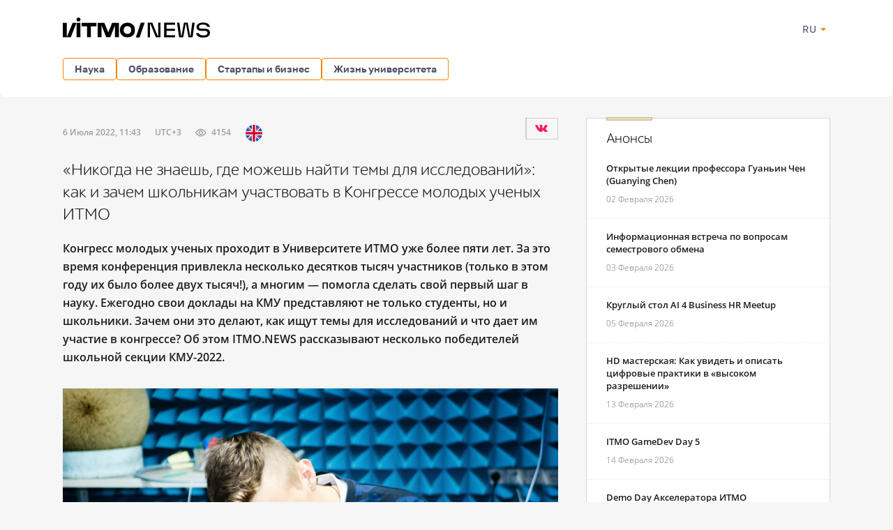

--- FILE ---
content_type: text/html; charset=UTF-8
request_url: https://news.itmo.ru/ru/news/12681/
body_size: 15833
content:
<!DOCTYPE html>
<html lang="ru" prefix="og: http://ogp.me/ns#">

<head>
  <meta charset="utf-8" />
  <title>«Никогда не знаешь, где можешь найти темы для исследований»: как и зачем школьникам участвовать в Конгрессе молодых ученых ИТМО</title>
  <!-- head:meta -->
  <meta name="keywords" content="«Никогда не знаешь, где можешь найти темы для исследований»: как и зачем школьникам участвовать в Конгрессе молодых ученых ИТМО" />
  <meta name="description" content="Конгресс молодых ученых проходит в Университете ИТМО уже более пяти лет. За это время конференция привлекла несколько десятков тысяч участников (только в этом году их было более двух тысяч!), а многим ― помогла сделать свой первый шаг в науку. Ежегодно свои доклады на КМУ представляют не только студенты, но и школьники. Зачем они это делают, как ищут темы для исследований и что дает им участие в конгрессе? Об этом ITMO.NEWS рассказывают несколько победителей школьной секции КМУ-2022. " />
    <meta name="mediator" content="12681" />    <meta name="mediator_published_time" content="2022-07-06T11:43:40+03:00" />  <meta name="format-detection" content="telephone=no">
  <meta name="viewport" content="width=device-width, initial-scale=1, maximum-scale=1, user-scalable=no">
  <meta name="msApplication-ID" content="44794DivisiondevelopmentI.ITMOUniversityNews" />
  <meta name="msApplication-PackageFamilyName" content="44794DivisiondevelopmentI.ITMOUniversityNews_4km7ayasfejqc" />
  <!-- head:media -->
  <meta name="msapplication-TileColor" content="#EC0B43">
  <meta name="msapplication-TileImage" content="/xdata/_graphics/apple-touch-icon.png">
  <meta name="yandex-verification" content="3dcf153517ea332f" />
  <link rel="icon" type="image/svg+xml" href="/xdata/_graphics/favicon.svg" />
  <link rel="shortcut icon" href="/xdata/_graphics/favicon.ico" />
  <link rel="apple-touch-icon" sizes="180x180" href="/xdata/_graphics/apple-touch-icon.png" />
  <!-- head:styles -->
  <link rel="stylesheet" href="/xdata/_css/build/basis.min.css?v3867" />
  <link rel="stylesheet" href="/xdata/_css/styles/base/fonts.css?v3867" />
  <link rel="stylesheet" href="/xdata/_css/build/components.min.css?v3867" />
  <link rel="stylesheet" href="/xdata/_css/build/custom.min.css?v3867" />
  <link rel="stylesheet" href="/xdata/_css/build/media.min.css?v3867" />
  <link rel="stylesheet" href="/xdata/_plugins/magnific/css/styles.css?v3867" />
  <link rel="stylesheet" href="/xdata/_css/build/cocoen.min.css" />
  <link rel="stylesheet" href="/xdata/_plugins/slick/css/styles.css" />
  <link rel="stylesheet" href="/xdata/_plugins/slick/css/slick-theme.css" />
  <!--Open Graph-->
    <meta property="og:title" content="«Никогда не знаешь, где можешь найти темы для исследований»: как и зачем школьникам участвовать в Конгрессе молодых ученых ИТМО">
    <meta property="og:type" content="article">
  <meta property="og:image"
    content="https://news.itmo.ru/images/news/big/p12681.jpg">
  <meta property="og:url" content="https://news.itmo.ru/ru/news/12681/">
    <meta property="og:description" content="Конгресс молодых ученых проходит в Университете ИТМО уже более пяти лет. За это время конференция привлекла несколько десятков тысяч участников (только в этом году их было более двух тысяч!), а многим ― помогла сделать с">
      <meta property="article:author" content="Софья Кульминская" />
      <meta property="article:tag" content="Физика" />
    <meta property="article:tag" content="Поступление" />
    <meta property="article:tag" content="Математика" />
    <meta property="article:tag" content="Школьники" />
    <meta property="article:tag" content="КМУ" />
      <meta property="article:section" content="Тренды" />  <!-- Yandex.Metrika counter -->
  <script type="text/javascript">
  (function(m, e, t, r, i, k, a) {
    m[i] = m[i] || function() {
      (m[i].a = m[i].a || []).push(arguments)
    };
    m[i].l = 1 * new Date();
    k = e.createElement(t), a = e.getElementsByTagName(t)[0], k.async = 1, k.src = r, a.parentNode.insertBefore(k, a)
  })(window, document, "script", "https://mc.yandex.ru/metrika/tag.js", "ym");

  ym(39631755, "init", {
    clickmap: true,
    trackLinks: true,
    accurateTrackBounce: true,
    webvisor: true
  });
  ym(85872228, "init", {
    clickmap: true,
    trackLinks: true,
    accurateTrackBounce: true,
    webvisor: true
  });
  </script>
  <noscript>
    <div>
      <img src="https://mc.yandex.ru/watch/39631755" style="position:absolute; left:-9999px;" alt="" />
      <img src="https://mc.yandex.ru/watch/85872228" style="position:absolute; left:-9999px;" alt="" />
    </div>
  </noscript>
  <!-- /Yandex.Metrika counter -->
  <!-- Top.Mail.Ru counter -->
  <script type="text/javascript">
  var _tmr = window._tmr || (window._tmr = []);
  _tmr.push({
    id: "3606135",
    type: "pageView",
    start: (new Date()).getTime()
  });
  (function(d, w, id)

    {
      if (d.getElementById(id)) return;
      var ts = d.createElement("script");
      ts.type = "text/javascript";
      ts.async = true;
      ts.id = id;
      ts.src = "https://top-fwz1.mail.ru/js/code.js";
      var f = function() {
        var s = d.getElementsByTagName("script")[0];
        s.parentNode.insertBefore(ts, s);
      };
      if (w.opera == "[object Opera]") {
        d.addEventListener("DOMContentLoaded", f, false);
      } else {
        f();
      }
    })(document, window, "tmr-code");
  </script>
  <noscript>
    <div><img src="https://top-fwz1.mail.ru/counter?id=3606135;js=na" style="position:absolute;left:-9999px;"
        alt="Top.Mail.Ru" /></div>
  </noscript>
  <!-- /Top.Mail.Ru counter -->
</head>

<body data-mfp-close="Закрыть" data-mfp-loading="Загрузка..." data-mfp-prev="Назад"
  data-mfp-next="Вперед" data-mfp-counter="%curr% из %total%"
  data-mfp-error="Запрашиваемый контент не может быть загружен"
  data-spellreporter-url="https://itmo.ru/module/typo_report.php?language_id=1&url={0}&amp;text={1}">
      <svg style="visibility: hidden; display: none">
  <symbol width="12" height="12" viewBox="0 0 12 12" id="arrow-bottom">
    <path d="M5.18236 0.337549L3.13236 2.68755C2.83236 2.98755 3.08236 3.48755 3.48236 3.48755C3.63236 3.48755 3.73236 3.43755 3.83236 3.33755L5.43236 1.48755V11.4875C5.43236 11.7875 5.63236 11.9875 5.93236 11.9875C6.23236 11.9875 6.43236 11.7875 6.43236 11.4875V1.48755L8.03236 3.33755C8.13236 3.43755 8.28236 3.48755 8.38236 3.48755C8.78236 3.48755 8.98236 2.98755 8.73236 2.68755L6.68236 0.337549C6.28236 -0.112451 5.58236 -0.112451 5.18236 0.337549Z" />
  </symbol>
</svg>
  <!-- body:header -->
  <header>
    <div class="wrapper">
            <div class="logo">
        <a href="/ru/"></a>
      </div>
            <button id="menuToggle" class="button-ds-primary-icon-only-orange button-more"><svg
          xmlns="http://www.w3.org/2000/svg" height="24" viewBox="0 0 24 24" width="24" fill="#FFFFFF">
          <path d="M0 0h24v24H0z" fill="none" />
          <path d="M3 18h18v-2H3zm0-5h18v-2H3zm0-7v2h18V6z" />
        </svg></button>
      <div class="shortcuts">
        <div class="dropdown-language">
          <span class="link-button-ds-orange dropdown-language__trigger">RU            <svg xmlns="http://www.w3.org/2000/svg" height="20px" viewBox="0 0 24 24" width="20px" fill="#F68300">
              <path d="M0 0h24v24H0V0z" fill="none" />
              <path d="M7 10l5 5 5-5H7z" />
            </svg>
            <ul class="dropdown-ds">
              <li>
                <a class="dropdown-ds__item "
                  href="http://news.itmo.ru/ru/news/12681/">
                  <svg width="16" height="16" viewBox="0 0 16 16" fill="none" xmlns="http://www.w3.org/2000/svg">
                    <g clip-path="url(#a)">
                      <path d="M8 16A8 8 0 1 0 8 0a8 8 0 0 0 0 16" fill="#F0F0F0" />
                      <path
                        d="M15.502 10.783A8 8 0 0 0 16 8a8 8 0 0 0-.498-2.782H.498A8 8 0 0 0 0 8c0 .979.176 1.916.498 2.783L8 11.479z"
                        fill="#0052B4" />
                      <path d="M8 16a8 8 0 0 0 7.503-5.218H.498A8 8 0 0 0 8 16" fill="#D80027" />
                    </g>
                    <defs>
                      <clipPath id="a">
                        <path fill="#fff" d="M0 0h16v16H0z" />
                      </clipPath>
                    </defs>
                  </svg>
                  Русский
                </a>
              </li>
              <li>
                <a class="dropdown-ds__item "
                  href="http://news.itmo.ru/en/news/12681/">
                  <svg width="16" height="16" viewBox="0 0 16 16" fill="none" xmlns="http://www.w3.org/2000/svg">
                    <g clip-path="url(#a)">
                      <rect width="16" height="16" rx="8" fill="#fff" />
                      <g clip-path="url(#b)">
                        <path
                          d="M1.654 3.13A8 8 0 0 0 .275 5.912h4.162zm14.07 2.783a8 8 0 0 0-1.378-2.784l-2.783 2.784zM.275 10.087a8 8 0 0 0 1.379 2.783l2.783-2.783zM12.87 1.654A8 8 0 0 0 10.087.275v4.162zM3.13 14.346a8 8 0 0 0 2.783 1.378v-4.161zM5.912.276a8 8 0 0 0-2.784 1.378l2.784 2.783zm4.174 15.448a8 8 0 0 0 2.783-1.378l-2.783-2.783zm1.476-5.637 2.783 2.783a8 8 0 0 0 1.378-2.783z"
                          fill="#0052B4" />
                        <path
                          d="M15.932 6.957H9.043V.067a8 8 0 0 0-2.086 0v6.89H.067a8 8 0 0 0 0 2.086h6.89v6.89c.692.09 1.394.09 2.086 0v-6.89h6.89a8 8 0 0 0 0-2.086"
                          fill="#D80027" />
                        <path
                          d="m10.087 10.087 3.57 3.57q.246-.247.47-.514l-3.056-3.056zm-4.174 0-3.57 3.57q.247.246.514.47l3.056-3.056zm0-4.174-3.57-3.57a8 8 0 0 0-.47.514L4.93 5.913zm4.174 0 3.57-3.57a8 8 0 0 0-.514-.47L10.087 4.93z"
                          fill="#D80027" />
                      </g>
                    </g>
                    <defs>
                      <clipPath id="a">
                        <rect width="16" height="16" rx="8" fill="#fff" />
                      </clipPath>
                      <clipPath id="b">
                        <path fill="#fff" d="M0 0h16v16H0z" />
                      </clipPath>
                    </defs>
                  </svg>
                  English
                </a>
              </li>
            </ul>
        </div>
              </div>
    </div>
  </header>
  <!-- body:nav -->
  <nav>
    <div class="wrapper">
      <ul class="button-list">
        <li class="dropdown">
                                    <a class="button-ds-secondary-orange" href="/ru/science/">Наука</a>
                                    <ul class="dropdown-ds"><li>
                                          <a class="dropdown-ds__item " href="/ru/science/it/">IT</a>
                                      </li><li>
                                          <a class="dropdown-ds__item " href="/ru/science/photonics/">Фотоника</a>
                                      </li><li>
                                          <a class="dropdown-ds__item " href="/ru/science/cyberphysics/">Киберфизика</a>
                                      </li><li>
                                          <a class="dropdown-ds__item " href="/ru/science/new_materials/">Новые материалы</a>
                                      </li><li>
                                          <a class="dropdown-ds__item " href="/ru/science/life_science/">LifeScience</a>
                                      </li></ul>
                                </li><li class="dropdown">
                                    <a class="button-ds-secondary-orange" href="/ru/education/">Образование</a>
                                    <ul class="dropdown-ds"><li>
                                          <a class="dropdown-ds__item " href="/ru/education/cooperation/">Сотрудничество</a>
                                      </li><li>
                                          <a class="dropdown-ds__item " href="/ru/education/trend/">Тренды</a>
                                      </li><li>
                                          <a class="dropdown-ds__item " href="/ru/education/students/">Студенты</a>
                                      </li><li>
                                          <a class="dropdown-ds__item " href="/ru/education/official/">Официально</a>
                                      </li></ul>
                                </li><li class="dropdown">
                                    <a class="button-ds-secondary-orange" href="/ru/startups_and_business/">Стартапы и бизнес</a>
                                    <ul class="dropdown-ds"><li>
                                          <a class="dropdown-ds__item " href="/ru/startups_and_business/business_success/">Бизнес-успех</a>
                                      </li><li>
                                          <a class="dropdown-ds__item " href="/ru/startups_and_business/innovations/">Инновации</a>
                                      </li><li>
                                          <a class="dropdown-ds__item " href="/ru/startups_and_business/startup/">Будни стартапа</a>
                                      </li><li>
                                          <a class="dropdown-ds__item " href="/ru/startups_and_business/partnership/">Партнерство</a>
                                      </li><li>
                                          <a class="dropdown-ds__item " href="/ru/startups_and_business/initiative/">Инициативы</a>
                                      </li></ul>
                                </li><li class="dropdown">
                                    <a class="button-ds-secondary-orange" href="/ru/university_live/">Жизнь университета</a>
                                    <ul class="dropdown-ds"><li>
                                          <a class="dropdown-ds__item " href="/ru/university_live/ratings/">Рейтинги</a>
                                      </li><li>
                                          <a class="dropdown-ds__item " href="/ru/university_live/achievements/">Достижения</a>
                                      </li><li>
                                          <a class="dropdown-ds__item " href="/ru/university_live/leisure/">Досуг</a>
                                      </li><li>
                                          <a class="dropdown-ds__item " href="/ru/university_live/ads/">Объявления</a>
                                      </li><li>
                                          <a class="dropdown-ds__item " href="/ru/university_live/social_activity/">Социальная активность</a>
                                      </li></ul>
                                </li>                      </ul>
    </div>
  </nav>
  <div id="sideMenuOverlay" class="side-menu__overlay"></div>
  <div id="sideMenu" class="side-menu">
    <div class="side-menu__content">
      <div class="side-menu__header">
                <a class="side-menu__header__logo" href="/ru/">
          <svg width="211" height="30" viewBox="0 0 211 30" fill="none" xmlns="http://www.w3.org/2000/svg">
            <path
              d="M201.478 29.856c-5.378 0-9.523-1.532-10.455-6.459h3.906c.54 2.493 3.184 3.395 6.579 3.395 3.244 0 5.888-.902 5.888-3.515 0-2.734-2.133-3.094-5.678-3.094h-1.773c-4.415 0-8.201-.811-8.201-5.528 0-4.476 4.777-6.308 9.283-6.308 4.776 0 8.952 1.472 9.973 6.218h-3.665c-1.021-2.613-3.274-3.394-6.308-3.394-3.154 0-5.858.96-5.858 3.334 0 2.463 2.403 2.644 5.888 2.644h1.472c4.897 0 8.441 1.171 8.441 6.068 0 4.716-4.566 6.639-9.492 6.639m-34.76-.361-3.034-20.969h3.454c1.172 8.502 1.773 12.888 2.434 18.926h.6c.781-4.116 2.674-14.6 3.485-18.926h5.437c.842 4.416 2.704 14.81 3.425 18.926h.661c.691-6.038 1.262-10.424 2.403-18.926h3.485l-3.034 20.969h-5.888l-3.425-18.926h-.691l-3.454 18.926zm-5.83-17.875h-12.077v5.738h11.836v2.944h-11.836v6.099h12.077v3.094h-15.561V8.526h15.561zM121.74 29.495V8.526h6.579c1.833 4.597 3.695 9.223 5.588 13.82.691 1.651 1.412 3.514 2.072 5.196h.691l.121-19.016h3.304v20.969h-6.699c-1.893-4.626-3.725-9.253-5.618-13.849-.691-1.652-1.381-3.515-2.042-5.167h-.691v19.016z"
              fill="#000" />
            <g clip-path="url(#a)" fill="#000">
              <path
                d="M27.11 8.721v5.029h7.64v15.718h5.596V13.75h7.782V8.72zm-1.808-.044h-5.645V29.47h5.645zM0 8.677V29.47h5.645V8.677zm17.407 0h-3.249L5.645 29.47h5.82l8.188-20.792zm58.873 0h-5.495l-5.603 13.684L59.58 8.677h-9.645V29.47h5.645v-17l6.693 16.998h5.82l6.694-16.998v16.998h5.645V8.677zM22.472 1.255a2.769 2.769 0 1 0 2.826 2.769 2.8 2.8 0 0 0-2.826-2.77m70.29 23.395h-.01c-1.607 0-2.97-.5-3.933-1.446s-1.48-2.281-1.51-3.874v-.464c.028-1.595.548-2.936 1.506-3.878s2.322-1.444 3.933-1.444h.013c1.567 0 2.904.52 3.866 1.502s1.5 2.428 1.493 4.053c0 1.625-.523 3.059-1.495 4.05-.972.993-2.299 1.503-3.865 1.505m10.828-5.557c-.012-4.1-1.701-7.16-5.02-9.095a11.15 11.15 0 0 0-5.682-1.487q-.777.002-1.55.089c-3.029.333-5.467 1.606-7.244 3.76-1.516 1.845-2.25 4.056-2.23 6.735-.017 2.679.714 4.89 2.232 6.734 1.775 2.16 4.217 3.426 7.242 3.76q.772.085 1.55.088a11.14 11.14 0 0 0 5.681-1.487c3.328-1.936 5.021-4.994 5.021-9.097" />
            </g>
            <path d="m104.624 29.84 7.239-21.409h5.537l-7.347 21.409z" fill="#000" />
            <defs>
              <clipPath id="a">
                <path fill="#fff" d="M0 .145h103.588v29.597H0z" />
              </clipPath>
            </defs>
          </svg>
        </a>
                <div class="dropdown-language">
          <span class="link-button-ds-orange dropdown-language__trigger">RU            <svg xmlns="http://www.w3.org/2000/svg" height="20px" viewBox="0 0 24 24" width="20px" fill="#F68300">
              <path d="M0 0h24v24H0V0z" fill="none" />
              <path d="M7 10l5 5 5-5H7z" />
            </svg>
            <ul class="dropdown-ds">
              <li>
                <a class="dropdown-ds__item " href="http://news.itmo.ru/ru/news/12681/">
                  <svg width="16" height="16" viewBox="0 0 16 16" fill="none" xmlns="http://www.w3.org/2000/svg">
                    <g clip-path="url(#a)">
                      <path d="M8 16A8 8 0 1 0 8 0a8 8 0 0 0 0 16" fill="#F0F0F0" />
                      <path
                        d="M15.502 10.783A8 8 0 0 0 16 8a8 8 0 0 0-.498-2.782H.498A8 8 0 0 0 0 8c0 .979.176 1.916.498 2.783L8 11.479z"
                        fill="#0052B4" />
                      <path d="M8 16a8 8 0 0 0 7.503-5.218H.498A8 8 0 0 0 8 16" fill="#D80027" />
                    </g>
                    <defs>
                      <clipPath id="a">
                        <path fill="#fff" d="M0 0h16v16H0z" />
                      </clipPath>
                    </defs>
                  </svg>
                  Русский
                </a>
              </li>
              <li>
                <a class="dropdown-ds__item " href="http://news.itmo.ru/en/news/12681/">
                  <svg width="16" height="16" viewBox="0 0 16 16" fill="none" xmlns="http://www.w3.org/2000/svg">
                    <g clip-path="url(#a)">
                      <rect width="16" height="16" rx="8" fill="#fff" />
                      <g clip-path="url(#b)">
                        <path
                          d="M1.654 3.13A8 8 0 0 0 .275 5.912h4.162zm14.07 2.783a8 8 0 0 0-1.378-2.784l-2.783 2.784zM.275 10.087a8 8 0 0 0 1.379 2.783l2.783-2.783zM12.87 1.654A8 8 0 0 0 10.087.275v4.162zM3.13 14.346a8 8 0 0 0 2.783 1.378v-4.161zM5.912.276a8 8 0 0 0-2.784 1.378l2.784 2.783zm4.174 15.448a8 8 0 0 0 2.783-1.378l-2.783-2.783zm1.476-5.637 2.783 2.783a8 8 0 0 0 1.378-2.783z"
                          fill="#0052B4" />
                        <path
                          d="M15.932 6.957H9.043V.067a8 8 0 0 0-2.086 0v6.89H.067a8 8 0 0 0 0 2.086h6.89v6.89c.692.09 1.394.09 2.086 0v-6.89h6.89a8 8 0 0 0 0-2.086"
                          fill="#D80027" />
                        <path
                          d="m10.087 10.087 3.57 3.57q.246-.247.47-.514l-3.056-3.056zm-4.174 0-3.57 3.57q.247.246.514.47l3.056-3.056zm0-4.174-3.57-3.57a8 8 0 0 0-.47.514L4.93 5.913zm4.174 0 3.57-3.57a8 8 0 0 0-.514-.47L10.087 4.93z"
                          fill="#D80027" />
                      </g>
                    </g>
                    <defs>
                      <clipPath id="a">
                        <rect width="16" height="16" rx="8" fill="#fff" />
                      </clipPath>
                      <clipPath id="b">
                        <path fill="#fff" d="M0 0h16v16H0z" />
                      </clipPath>
                    </defs>
                  </svg>
                  English
                </a>
              </li>
            </ul>
        </div>
        <svg id="closeMenu" class="side-menu__header__close" xmlns="http://www.w3.org/2000/svg" height="24"
          viewBox="0 0 24 24" width="24" fill="#37394B">
          <path d="M0 0h24v24H0z" fill="none" />
          <path
            d="M19 6.41 17.59 5 12 10.59 6.41 5 5 6.41 10.59 12 5 17.59 6.41 19 12 13.41 17.59 19 19 17.59 13.41 12z" />
        </svg>
      </div>
      <ul class="side-menu__list">
        <li>
                                  <a class="dropdown-ds__item">Наука
                                  <svg xmlns="http://www.w3.org/2000/svg" height="24px" viewBox="0 0 24 24" width="24px" fill="#F68300"><path d="M0 0h24v24H0V0z" fill="none"/><path d="M12 4l-1.41 1.41L16.17 11H4v2h12.17l-5.58 5.59L12 20l8-8-8-8z"/></svg>
                                  </a>
                                  <div class="side-menu__list__header">
                                    <svg xmlns="http://www.w3.org/2000/svg" height="24px" viewBox="0 0 24 24" width="24px" fill="#37394B"><path d="M0 0h24v24H0V0z" fill="none"/><path d="M12 4l-1.41 1.41L16.17 11H4v2h12.17l-5.58 5.59L12 20l8-8-8-8z"/></svg>
                                    <a href="/ru/science/">Наука</a>
                                  </div>
                                    <ul class="side-menu__list__submenu"><li>
                                          <a class="dropdown-ds__item " href="/ru/science/it/">IT</a>
                                      </li><li>
                                          <a class="dropdown-ds__item " href="/ru/science/photonics/">Фотоника</a>
                                      </li><li>
                                          <a class="dropdown-ds__item " href="/ru/science/cyberphysics/">Киберфизика</a>
                                      </li><li>
                                          <a class="dropdown-ds__item " href="/ru/science/new_materials/">Новые материалы</a>
                                      </li><li>
                                          <a class="dropdown-ds__item " href="/ru/science/life_science/">LifeScience</a>
                                      </li></ul>
                                </li><li>
                                  <a class="dropdown-ds__item">Образование
                                  <svg xmlns="http://www.w3.org/2000/svg" height="24px" viewBox="0 0 24 24" width="24px" fill="#F68300"><path d="M0 0h24v24H0V0z" fill="none"/><path d="M12 4l-1.41 1.41L16.17 11H4v2h12.17l-5.58 5.59L12 20l8-8-8-8z"/></svg>
                                  </a>
                                  <div class="side-menu__list__header">
                                    <svg xmlns="http://www.w3.org/2000/svg" height="24px" viewBox="0 0 24 24" width="24px" fill="#37394B"><path d="M0 0h24v24H0V0z" fill="none"/><path d="M12 4l-1.41 1.41L16.17 11H4v2h12.17l-5.58 5.59L12 20l8-8-8-8z"/></svg>
                                    <a href="/ru/education/">Образование</a>
                                  </div>
                                    <ul class="side-menu__list__submenu"><li>
                                          <a class="dropdown-ds__item " href="/ru/education/cooperation/">Сотрудничество</a>
                                      </li><li>
                                          <a class="dropdown-ds__item " href="/ru/education/trend/">Тренды</a>
                                      </li><li>
                                          <a class="dropdown-ds__item " href="/ru/education/students/">Студенты</a>
                                      </li><li>
                                          <a class="dropdown-ds__item " href="/ru/education/official/">Официально</a>
                                      </li></ul>
                                </li><li>
                                  <a class="dropdown-ds__item">Стартапы и бизнес
                                  <svg xmlns="http://www.w3.org/2000/svg" height="24px" viewBox="0 0 24 24" width="24px" fill="#F68300"><path d="M0 0h24v24H0V0z" fill="none"/><path d="M12 4l-1.41 1.41L16.17 11H4v2h12.17l-5.58 5.59L12 20l8-8-8-8z"/></svg>
                                  </a>
                                  <div class="side-menu__list__header">
                                    <svg xmlns="http://www.w3.org/2000/svg" height="24px" viewBox="0 0 24 24" width="24px" fill="#37394B"><path d="M0 0h24v24H0V0z" fill="none"/><path d="M12 4l-1.41 1.41L16.17 11H4v2h12.17l-5.58 5.59L12 20l8-8-8-8z"/></svg>
                                    <a href="/ru/startups_and_business/">Стартапы и бизнес</a>
                                  </div>
                                    <ul class="side-menu__list__submenu"><li>
                                          <a class="dropdown-ds__item " href="/ru/startups_and_business/business_success/">Бизнес-успех</a>
                                      </li><li>
                                          <a class="dropdown-ds__item " href="/ru/startups_and_business/innovations/">Инновации</a>
                                      </li><li>
                                          <a class="dropdown-ds__item " href="/ru/startups_and_business/startup/">Будни стартапа</a>
                                      </li><li>
                                          <a class="dropdown-ds__item " href="/ru/startups_and_business/partnership/">Партнерство</a>
                                      </li><li>
                                          <a class="dropdown-ds__item " href="/ru/startups_and_business/initiative/">Инициативы</a>
                                      </li></ul>
                                </li><li>
                                  <a class="dropdown-ds__item">Жизнь университета
                                  <svg xmlns="http://www.w3.org/2000/svg" height="24px" viewBox="0 0 24 24" width="24px" fill="#F68300"><path d="M0 0h24v24H0V0z" fill="none"/><path d="M12 4l-1.41 1.41L16.17 11H4v2h12.17l-5.58 5.59L12 20l8-8-8-8z"/></svg>
                                  </a>
                                  <div class="side-menu__list__header">
                                    <svg xmlns="http://www.w3.org/2000/svg" height="24px" viewBox="0 0 24 24" width="24px" fill="#37394B"><path d="M0 0h24v24H0V0z" fill="none"/><path d="M12 4l-1.41 1.41L16.17 11H4v2h12.17l-5.58 5.59L12 20l8-8-8-8z"/></svg>
                                    <a href="/ru/university_live/">Жизнь университета</a>
                                  </div>
                                    <ul class="side-menu__list__submenu"><li>
                                          <a class="dropdown-ds__item " href="/ru/university_live/ratings/">Рейтинги</a>
                                      </li><li>
                                          <a class="dropdown-ds__item " href="/ru/university_live/achievements/">Достижения</a>
                                      </li><li>
                                          <a class="dropdown-ds__item " href="/ru/university_live/leisure/">Досуг</a>
                                      </li><li>
                                          <a class="dropdown-ds__item " href="/ru/university_live/ads/">Объявления</a>
                                      </li><li>
                                          <a class="dropdown-ds__item " href="/ru/university_live/social_activity/">Социальная активность</a>
                                      </li></ul>
                                </li>              </ul>
    </div>
      </div>
<link rel="stylesheet" href="../assets/css/photo-comment.css" />
<section class="splitter">
    <div class="wrapper">
        <main>
            <div class="article">
                <article>
                    <div class="news-info-wrapper">
                        <time datetime="2022-07-06T11:43:40+03:00">
                                    6 Июля 2022, 11:43<span class="timezone">UTC+3</span><span class="icon eye">4154</span><a href="https://news.itmo.ru/en/news/12681/" class="en" data-title="Read in English"></a></time>                        <div class="ya-share2" data-services="vkontakte" data-lang="ru" data-counter>
                        </div>
                    </div>
                    <h1>«Никогда не знаешь, где можешь найти темы для исследований»: как и зачем школьникам участвовать в Конгрессе молодых ученых ИТМО</h1>
                    <div class="content js-mediator-article">
                        <p class="lead">
                            <strong>Конгресс молодых ученых проходит в Университете ИТМО уже более пяти лет. За это время конференция привлекла несколько десятков тысяч участников (только в этом году их было более двух тысяч!), а многим ― помогла сделать свой первый шаг в науку. Ежегодно свои доклады на КМУ представляют не только студенты, но и школьники. Зачем они это делают, как ищут темы для исследований и что дает им участие в конгрессе? Об этом ITMO.NEWS рассказывают несколько победителей школьной секции КМУ-2022. </strong>                        </p>
                        <div class="poster">
                            <img loading="lazy" src="/images/news/big/p12681.jpg" alt="" /><div class="copyinfo">
                                    <div class="blackbox">
                                        <p>Фото: ITMO.NEWS</p>
                                    </div>
                                </div>                        </div>
                        <div class="post-content">
                                                        <h1><strong>Арсений Лазо</strong></h1>

<p>Окончил 10 класс Губернаторского физико-математического лицея № 239 (Петербург)</p>

<p>― Я выступал в секции &laquo;Математическое моделирование&raquo; и представлял доклад на тему &laquo;Автоматическое доказательство геометрических задач символьными вычислениями&raquo;. Изначально этот проект задумывался как школьный, идея возникла в процессе занятий по олимпиадной геометрии. Поэтому наставников не было, работали вдвоем с одноклассником Никитой Блохтиным.</p>

<p>Основную трудность составляла работа над архитектурой, построение грамотной абстракции. Наше решение позволяет подойти к записи условий геометрических задач с точки зрения символьной алгебры. Мы поняли, что символьные вычисления уравнений объектов, полученных в результате построений, можно автоматизировать средствами компьютерной алгебры, задав каждому инструменту построения определенную функцию преобразования символьных характеристик объектов, результатом которой будут координаты нового объекта. Пользователю такой системы достаточно указать набор построений с помощью предоставленных инструментов, а также описать доказываемое геометрическое утверждение (например коллинеарность тройки точек). В итоге, можно получить полное формальное математическое доказательство описываемого факта или его опровержение.</p>

<p>Такие мероприятия, как Конгресс молодых ученых, полезны. Ведь ты можешь получить опыт выступления на крупной научной конференции. Тем более я планирую поступать в университет по схожему направлению, оканчивать магистратуру.</p>

<h1><strong>Дмитрий Абрашин </strong></h1>

<p>Окончил 11 класс гимназии №177 (Петербург)</p>

<p><figure>
                        <img src="/images/news/big/1268100.jpg" alt="Дмитрий Абрашин. Фото из личного архива собеседника
" />
                        <figcaption><p class="show_photo_comment">Дмитрий Абрашин. Фото из личного архива собеседника</p>
</figcaption>
                    </figure>

<p>― Я выступал на секции &laquo;Компьютерная графика, мультимедиа и интерфейсы&raquo; и представил там свой проект, посвященный помощи дальтоникам. Тема возникла случайно. Как-то я сидел на одном из форумов и наткнулся на статью, в которой человек с нарушением восприятия цвета поделился своим опытом точного определения цвета на экране. Мне его способ показался неудобным, и я решил создать программу, которая позволит распознать название цвета под курсором на экране компьютера.</p>

<p>Изначально рассматривал этот проект как возможность подучить язык программирования. Но в процессе понял, что программа может быть очень востребована, и решил довести задумку до идеального состояния. На исследование ушло всего две недели. Сбор необходимой информации, чтение книг и статей по теме заняли не так много времени, как планировалось. Больше всего времени потребовалось на разработку и доработку программы.</p>

<p>После завершения работы я отправил ее на экспертную оценку доценту кафедры медицинской реабилитации и адаптивной физической культуры Первого государственного медицинского университета Артемию Владимировичу Рубинскому. Он одобрил проект, и вместе с его отзывом мы направили работу в &laquo;Центр социальной реабилитации инвалидов и детей-инвалидов Невского района&raquo; для внедрения программы.</p>

<p>Реализовать проект мне помогала Виктория Олеговна Преображенская, педагог дополнительного образования Центрального дома технического творчества. Думаю, что именно благодаря ей и ее занятиям у меня появился интерес к программированию и созданию чего-то нового.</p>

<p>А вообще, никогда не знаешь, где можешь найти темы для исследований. Например, поучаствовав в Конгрессе молодых ученых, я смог найти несколько идей для будущих проектов. Опыт участия в такой конференции считаю важным: можно узнать, какие темы участники и организаторы считают актуальными и интересными сегодня.</p>

<p>Сейчас я работаю над проектом, связанным с реабилитацией людей с нарушением двигательных функций. Но к сожалению, пока не хватает знаний. Именно поэтому, чтобы их получить, хочу поступать в ИТМО.</p>

<h1><strong>Митрофан Юрьев</strong></h1>

<p>Окончил 8 класс гимназии №642 (Петербург)</p>

<p><figure>
                        <img src="/images/news/big/1268101.jpg" alt="Митрофан Юрьев. Фото из личного архива собеседника
" />
                        <figcaption><p class="show_photo_comment">Митрофан Юрьев. Фото из личного архива собеседника</p>
</figcaption>
                    </figure>

<p>― Мой проект посвящен исследованиям в области ретопологии 3D-моделей. Последнее время я обучаюсь 3D-моделингу. Уже на протяжении года интенсивно изучаю программное обеспечение для работы с мешами <em>(совокупность вершин, ребер и полигонов, которые составляют один 3D-объект ― прим.ред.)</em> и учусь на нем работать. Помимо этого, изучаю игровые движки. При работе с моделями я столкнулся со сложностями при ретопологии сетки. Ретопология модели &mdash; один из важнейших аспектов 3D-моделинга, это занимает немало времени. И как выяснилось, существуют различные способы автоматической ретопологии.</p>

<p>Мои исследования заключались в сравнении этих методов ― как в программном обеспечении для моделинга, так и напрямую в игровых движках. Также важную роль в формировании идеи сыграл выход <a href="https://www.unrealengine.com/en-US/unreal-engine-5" target="_blank"><em>Unreal Engine 5</em></a>, так как в нем была реализована новая система ретопологии: <em>Nanite.</em> Правда позже, когда я уже рассказал на конференции о своих исследованиях и опубликовал статью, движок стал общедоступен, и выяснилось, что система <em>Nanite</em> имеет гораздо больше проблем, чем я описал в статье. Но на результат моих исследований все равно бы это не сильно повлияло.</p>

<p>Чтобы реализовать проект, мне нужно было переработать значительный объем информации, в особенности документацию и информацию об обновлениях в новых версиях движков. Это и было моей первой задачей. Далее я выделил критерии для сравнения. После чего задача уже состояла в том, чтобы все собрать воедино и, позже, создать презентацию для участия в конференции. Мне хотелось найти практичный способ для ретопологии, не делая это вручную, и я пришел к выводу, что такого выхода нет.</p>

<p>С проектом мне помогал мой научный руководитель, он же мой отец, аспирант ИТМО Родион Юрьев. Исследование заняло примерно три месяца, работе над проектом я уделял в среднем по три часа в день.</p>

<p>Трудностей было довольно много, сначала возникли проблемы с переработкой информации, приходилось часами копать документацию и читать длинные списки публикаций фиксов багов и нововведений движков, далее тестировать. Позже, уже после конференции, надо было отформатировать все это в рамки научной статьи, и здесь мне было, наверное, наиболее тяжело.</p>

<p>Я вижу свое будущее за разработкой игр. Очень хочу изобрести что-то достаточно полезное и универсальное в этой сфере.</p>

<h1><strong>Баязит Байжурек </strong></h1>

<p>Окончил 9 класс Специализированной гимназии № 8 имени М. Х. Дулати (Шымкент, Казахстан)</p>

<p><figure>
                        <img src="/images/news/big/1268102.jpg" alt="Баязит Байжурек. Фото из личного архива собеседника
" />
                        <figcaption><p class="show_photo_comment">Баязит Байжурек. Фото из личного архива собеседника</p>
</figcaption>
                    </figure>

<p>― На Конгрессе молодых ученых я выступал в секции &laquo;Интердисциплинарные науки&raquo;. Вместе с моим учителем биологии Юлией Антоновной Киселевой мы придумали прибор, который может помочь предотвратить распространение коронавирусной инфекции в гимназии. При его использовании в воздух продуцируются отрицательные ионы кислорода, которые осаждают частицы пыли и распространяющиеся с ними бактерии и вирусы в специальный пылесборник, происходит ионизация воздуха. Исследование длилось два года ― с 2020-го по 2022-й. По результатам наблюдений мы выявили, что ни один ученик, который обучался в кабинетах, где был установлен разработанный нами прибор, не заболел коронавирусом.</p>

<p>Самым трудным в процессе исследований было собрать и проанализировать статистические данных по гимназии. Но это того стоило, наш прибор имеет патент и право авторства на изобретение в Казахстане. Также мы вышли на Международный конкурс в Турции и завоевали золотую медаль. Нашли спонсоров, которые поставят разработанный нами прибор на поток.</p>

<p>Я получил отличный опыт участия в Конгрессе, удалось ознакомиться с другими работами и оценить свой уровень.</p>                            <div style="display:block;text-align:right">
                                <a class="post-content__top-link">
                                    К началу                                    <svg class="post-content__top-svg">
                                        <use xlink:href="#arrow-bottom"></use>
                                    </svg>
                                </a>
                            </div>
                        </div>

                    </div>
                    <div class="author-block">
                                                    <div class="author author-item">
                                <div class="photo">
                                                                            <a rel="author" href="/ru/profile/75/">
                                            <img loading="lazy" src="/images/users/small/p75.jpg" alt="" />
                                        </a>
                                                                        </div>
                                <div class="about">
                                    <h6>
                                        <a rel="author" href="/ru/profile/75/">Софья Кульминская</a>
                                    </h6>
                                    <div class="post">Журналист</div>
                                </div>
                            </div>
                                                </div>
                    <div class="author-block">
                                            </div>
                    <div class="author-block">
                                            </div>
                </article>
                                <div class="bulletin">
                                                    <div class="group">
                                    <div class="label">Теги</div>
                                    <div class="content">
                                        <ul class="tags">
                                            <li><a href="/ru/search/?tag=%D0%A4%D0%B8%D0%B7%D0%B8%D0%BA%D0%B0">Физика</a>
                                                </li><li><a href="/ru/search/?tag=%D0%9F%D0%BE%D1%81%D1%82%D1%83%D0%BF%D0%BB%D0%B5%D0%BD%D0%B8%D0%B5">Поступление</a>
                                                </li><li><a href="/ru/search/?tag=%D0%9C%D0%B0%D1%82%D0%B5%D0%BC%D0%B0%D1%82%D0%B8%D0%BA%D0%B0">Математика</a>
                                                </li><li><a href="/ru/search/?tag=%D0%A8%D0%BA%D0%BE%D0%BB%D1%8C%D0%BD%D0%B8%D0%BA%D0%B8">Школьники</a>
                                                </li><li><a href="/ru/search/?tag=%D0%9A%D0%9C%D0%A3">КМУ</a>
                                                </li>                                        </ul>
                                    </div>
                                </div>
                                            </div>
                            </div>
                        <div class="contentbox">
                                <h2>Похожие новости</h2>
                                <ul class="triplet"><li>
                                    <div class="thumb">
                                        <a href="/ru/education/trend/news/7762/">
                                            <img loading="lazy" src="/images/news/small/p7762.jpg" alt="" />
                                        </a>
                                    </div>
                                    <h4>
                                        <a href="/ru/education/trend/news/7762/">Как готовиться к олимпиадам и почему это надо делать уже сейчас</a>
                                    </h4>
                                    <time datetime="2018-08-14T08:25:53">14 Августа 2018</time>
                                </li><li>
                                    <div class="thumb">
                                        <a href="/ru/science/photonics/news/7476/">
                                            <img loading="lazy" src="/images/news/small/p7476.jpg" alt="" />
                                        </a>
                                    </div>
                                    <h4>
                                        <a href="/ru/science/photonics/news/7476/">КМУ смолоду: десятиклассник Дмитрий Владимирцев – о своем исследовании голографической парадигмы искусственного интеллекта</a>
                                    </h4>
                                    <time datetime="2018-04-24T15:37:56">24 Апреля 2018</time>
                                </li><li>
                                    <div class="thumb">
                                        <a href="/ru/education/trend/news/6545/">
                                            <img loading="lazy" src="/images/news/small/p6545.jpg" alt="" />
                                        </a>
                                    </div>
                                    <h4>
                                        <a href="/ru/education/trend/news/6545/">&laquo;Война и&nbsp;мир&raquo; на&nbsp;наномасштабе и&nbsp;&laquo;эффект лотоса&raquo;: что нужно знать школьникам про нанотехнологии</a>
                                    </h4>
                                    <time datetime="2017-03-28T11:24:00">28 Марта 2017</time>
                                </li></ul>
                            </div>        </main>
        <aside>
            
<div id="announces" class="announces">
    <div class="heading">
        <h2 class="sand hollow">
            <a href="/ru/events/">Анонсы</a>
        </h2>
    </div>
    <ul>
        <li>
            <h4>
                <a href="/ru/announce/116607/">Открытые лекции профессора Гуаньин Чен (Guanying Chen)</a>
            </h4>
            <time datetime="2026-02-02">02 Февраля 2026</time>
        </li><li>
            <h4>
                <a href="/ru/announce/116305/">Информационная встреча по вопросам семестрового обмена</a>
            </h4>
            <time datetime="2026-02-03">03 Февраля 2026</time>
        </li><li>
            <h4>
                <a href="/ru/announce/116294/">Круглый стол AI 4 Business HR Meetup</a>
            </h4>
            <time datetime="2026-02-05">05 Февраля 2026</time>
        </li><li>
            <h4>
                <a href="/ru/announce/116382/">HD мастерская: Как увидеть и описать цифровые практики в «высоком разрешении»</a>
            </h4>
            <time datetime="2026-02-13">13 Февраля 2026</time>
        </li><li>
            <h4>
                <a href="/ru/announce/117067/">ITMO GameDev Day 5</a>
            </h4>
            <time datetime="2026-02-14">14 Февраля 2026</time>
        </li><li>
            <h4>
                <a href="/ru/announce/116841/">Demo Day Акселератора ИТМО</a>
            </h4>
            <time datetime="2026-02-20">20 Февраля 2026</time>
        </li>    </ul>
    <div class="readmore">
        <a href="/ru/events/">Далее</a>
    </div>
</div>
<div class="publishing">
    <div class="author">
        <div class="photo">
            <img loading="lazy" src="/xdata/_graphics/person_image.jpg" alt="photo" />
        </div>
        <h6>Илья Климентьев</h6>
    </div>
    <div class="content">
        <p>Хотите рассказать о своем проекте, исследовании или разработке? Пишите!</p>
        <h6>Контакты:</h6>
        <ul>
            <li class="mail">
                <a href="mailto:news@itmo.ru">news@itmo.ru</a>
            </li>
        </ul>
    </div>
</div>
            <div class="social">
                <div class="heading">
                    <div class="leveler">
                        <h5>YouTube</h5>
                        <div class="icon youtube"></div>
                    </div>
                </div>
                <div class="wrap">
                    <div class="visible">
                        <div class="channel">
                            <div class="avatar">
                                <a href="https://www.youtube.com/user/SPbIFMO" target="_blank">
                                    <img id="youtube_profile_img" src="/xdata/_graphics/pixel.png" alt="" />
                                </a>
                            </div>
                            <div class="summary">
                                <h5>
                                    <a href="https://www.youtube.com/user/SPbIFMO" target="_blank">Университет ИТМО</a>
                                </h5>
                                <p id="youtube_subscribers"></p>
                            </div>
                        </div>
                        <ul id="youtube_videos" class="videos magnific">
                        </ul>
                    </div>
                </div>
            </div>
            <div class="social">
                <div class="heading">
                    <div class="leveler">
                        <h5>VK</h5>
                        <div class="icon vk"></div>
                    </div>
                </div>
                <div class="wrap">
                    <div class="visible">
                        <div data-block-id="vk" id="vk_widget">
    <script type="text/javascript" src="https://vk.com/js/api/openapi.js?169"></script>
    <!-- VK Widget -->
    <script type="text/javascript">
        let vkResizeTimeout;
        function VK_Widget_Init(){
        var getWidth = document.getElementById("vk_widget").clientWidth - 40;
        document.getElementById('vk_widget').innerHTML = '<div id="vk_groups"></div>';
        VK.Widgets.Group("vk_groups", {mode: 4, height: "400", color3: '2072F8',  width: getWidth}, 94);
        }
        window.addEventListener('load', VK_Widget_Init, false);
        window.addEventListener('resize', function() {
          clearTimeout(vkResizeTimeout);
          vkResizeTimeout = setTimeout(VK_Widget_Init, 200);
        }, false);
        // Загружаем виджет при клике на вкладку (требуется чтобы он получил актуальный размер)
        document.querySelector('.tabs .vk').addEventListener('click', function() {
            setTimeout(VK_Widget_Init, 0);
        });
    </script>
</div>


                    </div>
                </div>
            </div>
        </aside>
    </div>
</section>
<!-- body:scripts -->
<script src="/xdata/_js/jquery.min.js"></script>
<script src="/xdata/_js/pace.min.js"></script>
<script src="/xdata/_js/imagesloaded.min.js"></script>
<script src="/xdata/_js/cocoen.min.js"></script>
<script src="/xdata/_plugins/magnific/js/magnific.min.js"></script>
<script src="/xdata/_plugins/slick/js/slick.min.js"></script>
<script src="/xdata/_js/jquery.callbacks.min.js"></script>
<script src="/xdata/_js/jquery.utilities.min.js?v31141"></script>
<script src="https://yastatic.net/share2/share.js" async="async"></script>
<script src="https://www.google.com/recaptcha/api.js" async></script>
<script>
  function onSubmitSubscribeForm(token) {
    document.getElementById("leave-contacts").submit();
  }
</script>
<script>
  function onSubmitSubscribeFormModal(token) {
    document.getElementById("leave-contacts-modal").submit();
    closeSubscribeModal();
  }
</script>
<script>
  $('.post-content__top-link').click(() => {
    window.scroll({
      top: 0,
      left: 0
    });
  });
</script>
<script>
  $(document).ready(function() {
    $.post("/module/async/instagram.php", function(data) {
      $(".instagram_link").attr("href", data.url);
      $("#instagram_profile_img").attr("src", data.profile_picture);
      var gallery = $("#instagram_gallery");
      for (var i = 0; i < Object.keys(data.items).length; i++) {
        var item = data.items[i];
        //alert('<li><a href="'+item.image+'"><img loading="lazy" src="'+item.thumbnail+'" alt="" /></a></li>');
        gallery.append('<li><a href="' + item.image + '"><img loading="lazy" src="' + item.thumbnail + '" alt="" /></a></li>');
      }
    });
  });
</script>
<script>
  $(document).ready(function() {
    $.post("/module/async/facebook.php", function(data) {
      var fb_posts_container = $("#facebook_posts");
      for (var i = 0; i < Object.keys(data).length; i++) {
        fb_posts_container.append('<li>' +
          '<p>' + data[i]["message"] + '</p>' +
          '<div class="details">' +
          '<div class="readmore">' +
          '<a href="' + data[i]["url"] + '" target="_blank">Подробнее</a>' +
          '</div>' +
          '<time datetime="' + data[i]["created_time"] + '">' + data[i]["time_formatted"] + '</time>' +
          '</div>' +
          '</li>');
      }
    });
  });
</script>
<script>
  function pluralForm(n, form1, form2, form5) {
    n = Math.abs(parseInt(n)) % 100;
    var n1 = n % 10;
    if (n > 10 && n < 20) return form5;
    if (n1 > 1 && n1 < 5) return form2;
    if (n1 == 1) return form1;
    return form5;
  }
</script>
<script>
  $(document).ready(function() {
    $.post("/module/async/twitter.php", function(data) {
      $("#twitter_title").text(data.profile_name);
      $(".twitter_link").attr("href", data.url);
      $("#twitter_profile_img").attr("src", data.profile_picture);
      $("#twitter_followers").text(data.followers+" "+pluralForm(data.followers, "подписчик", "подписчика", "подписчиков"));      var tw_posts_container = $("#twitter_posts");
      for (var i = 0; i < Object.keys(data.posts).length; i++) {
        var post = data.posts[i];
        tw_posts_container.append('<li>' +
          '<p>' + post.text + '</p>' +
          '<div class="details">' +
          '<div class="readmore">' +
          '<a href="' + post.url + '" target="_blank">Подробнее</a>' +
          '</div>' +
          '<time datetime="' + post.created_at + '">' + post.time_formatted + '</time>' +
          '</div>' +
          '</li>');
      }
    });
  });
</script>
<script>
  $(document).ready(function() {
    $.post("/module/async/youtube.php", function(data) {
      $("#youtube_profile_img").attr("src", data.profile_picture);
      $("#youtube_subscribers").text(data.subscribers + " " + pluralForm(data.subscribers, "подписчик", "подписчика", "подписчиков"));
      $("#youtube_subscribers").text(data.subscribers+" "+pluralForm(data.subscribers, "подписчик", "подписчика", "подписчиков"));      var yt_videos_container = $("#youtube_videos");
      for (var i = 0; i < Object.keys(data.videos).length; i++) {
        var video = data.videos[i];
        yt_videos_container.append('<li>' +
          '<a href="' + video.url + '">' +
          '<img loading="lazy" src="' + video.thumbnail + '" alt="" />' +
          '</a>' +
          '</li>');
      }
    });
  });
</script>
<script>
  $(document).ready(function() {
    var LID = 1;
    $.post("/module/async/weather.php", function(data) {
      var temperature = data.temp;

      if (null !== temperature) {
        $(".weather").addClass(data.class);
        $(".weather .weather__tag").text(temperature > 0 ? "+" + temperature : temperature);
      }
    });
  });
</script>
<script>
  $(document).ready(function() {
    $(document).on('click', '.media-item__cover', function() {
      var $this = $(this);

      if (!$this.hasClass('active')) {
        $('.media-item__cover').removeClass('active');
        $('.media-item__link').removeClass('media-item__link--show');
        $('.media-item__info').removeClass('media-item__info--show');

        $this.toggleClass('active');
        var $link = $this.next('.media-item__link');
        $link.toggleClass('media-item__link--show');
        $link.find('.media-item__info').toggleClass('media-item__info--show');
      }
    })
  });
</script>
<script type="text/javascript">
  document.querySelectorAll('.cocoen').forEach(function(element) {
    new Cocoen(element);
  });
</script>
<script type="text/javascript">
  document.addEventListener('DOMContentLoaded', function() {
    let postList = document.querySelector('.post-content__list');
    if (postList) {
      contentLinkTop = document.querySelector('.post-content__top');
      contentLinkTop.classList.add('show');

      contentLinkTop.addEventListener('click', function(event) {
        event.preventDefault();
        postList.scrollIntoView();
      });
    }
  });
</script>
<amp-analytics type="mediator">
  <script type="application/json">
    {
      "vars": {
        "mediator_id": "28213947"
      }
    }
  </script>
</amp-analytics>
<script>
  function openSubscribeModal() {
    const modal = document.querySelector('.subscribe-modalSubmit');
    const overlay = document.querySelector('.subscribe-modalSubmit__overlay');
    if (modal && overlay) {
      modal.style.display = 'block';
      overlay.style.display = 'block';
      document.body.style.overflow = 'hidden';
    }
  }
  function closeSubscribeModal() {
    const modal = document.querySelector('.subscribe-modalSubmit');
    const overlay = document.querySelector('.subscribe-modalSubmit__overlay');
    if (modal && overlay) {
      modal.style.display = 'none';
      overlay.style.display = 'none';
      document.body.style.overflow = '';
    }
  }
  document.addEventListener('DOMContentLoaded', function() {
    const closeBtn = document.querySelector('.subscribe-modalSubmit__close');
    const overlay = document.querySelector('.subscribe-modalSubmit__overlay');
    if (closeBtn) closeBtn.addEventListener('click', closeSubscribeModal);
    if (overlay) overlay.addEventListener('click', closeSubscribeModal);
    if (window.location.pathname === '/en/subscribe/' && window.location.search === '') {
      openSubscribeModal();
    }
  });
</script>
<script src="/xdata/_js/apptest.min.js"></script>
<!-- body:media -->
<section class="media">
    <ul>
            </ul>
</section><footer class="footer">
  <div class="hashsum">e2dec94c</div>
  <div class="wrapper">
    <div class="widget weather footer__weather footer__col">
      <div class="footer__logo">
        <a href="//itmo.ru" class="ru footer__logo-link" target="_blank"></a>
      </div>
      <div class="weather footer__weather-weather">
        <span class="weather__tag"></span>
        Санкт-Петербург, Россия      </div>
      <div class="footer__spellreport spellreport">Нашли опечатку? Сообщите нам, выделив текст и нажав        <span class="footer__spellreport-icon">Ctrl</span>+<span class="footer__spellreport-icon">Enter</span>.
      </div>
    </div>
    <div class="widget footer__links footer__col">
      <ul class="footer__menu">
        <li class="footer__menu-item">
                                  <a class="footer__menu-link" href="/ru/science/">Наука</a>
                            </li><li class="footer__menu-item">
                                  <a class="footer__menu-link" href="/ru/education/">Образование</a>
                            </li><li class="footer__menu-item">
                                  <a class="footer__menu-link" href="/ru/startups_and_business/">Стартапы и бизнес</a>
                            </li><li class="footer__menu-item">
                                  <a class="footer__menu-link" href="/ru/university_live/">Жизнь университета</a>
                            </li>              </ul>
    </div>
    <div class="widget footer__contacts footer__col">
              <div class="footer__row">
          <div class="footer__label">
            Пресс-служба / Редакция
          </div>
          <p class="footer__p">
            <a href="tel:+79006300010" class="footer__p-link">+7 (900) 630-00-10</a>
          </p>
          <p class="footer__p">
            <a href="tel:+79312384672" class="footer__p-link">+7 (931) 238-46-72</a>
          </p>
          <p class="footer__p">
            <a href="tel:+79502401562" class="footer__p-link">+7 (950) 240-15-62</a>
          </p>
          <br>
          <p class="footer__p">
            <a href="mailto:news@itmo.ru" class="footer__p-link">news@itmo.ru</a>
          </p>
          <p class="footer__p">
            <a href="mailto:pressa@itmo.ru" class="footer__p-link">pressa@itmo.ru</a>
          </p>
        </div>
      
      <div class="footer__row">
              </div>
    </div>
    <div class="widget footer__social footer__col">
      <div class="footer__label">
        ИТМО в соцсетях      </div>
      <ul class="footer__social-wrap">
                <li class="footer__social-item">
          <a href="https://vk.com/itmoru" class="footer__social-vk footer__social-link" target="_blank"></a>
        </li>
                <li class="footer__social-item">
          <a href="https://t.me/itmoru" class="footer__social-teleg footer__social-link" target="_blank"></a>
        </li>
        <li class="footer__social-item">
          <a href="https://ok.ru/itmo" class="footer__social-ok footer__social-link" target="_blank"></a>
        </li>
      </ul>
      <div class="footer__slogan">
      </div>
    </div>
</footer>

<!-- body:copyright -->
<section class="copyright">
  <div class="wrapper">
    <button href="#top" id="gotop" class="scroll-button button-ds-shadow-icon-only">
      <span class="tooltip-ds">Наверх</span>
      <svg xmlns="http://www.w3.org/2000/svg" height="24px" viewBox="0 0 24 24" width="24px" fill="none">
        <path d="M0 0h24v24H0V0z" fill="none" />
        <path d="M4 12l1.41 1.41L11 7.83V20h2V7.83l5.58 5.59L20 12l-8-8-8 8z" />
      </svg>
    </button>
    <div class="copyright__col content">
      <p>2026 &copy; ITMO.NEWS  Разработано <a href="http://www.ifmo.ru/">Университетом ИТМО</a>
        <br>
        Учредитель: <a href="http://www.ifmo.ru/">Университет ИТМО</a><br>
        Главный редактор: Климентьев Илья Александрович</p>
      <p>
        <a href="http://www.ifmo.ru/images/pages/79/Pravila_ispolzovanija_informacii.pdf" class="terms" target="_blank">
          <span>Правила использования контента</span>
        </a>
      </p>
    </div>
    <div class="copyright__col content">
      <p>
        Адрес учредителя и редакции: 197101, г. Санкт-Петербург, Кронверкский проспект, д. 49<br>
Сетевое издание ITMO.NEWS зарегистрировано в Роскомнадзор 30.08.2017<br>
Свидетельство о регистрации СМИ ЭЛ № ФС 77 – 70637<br>
Возрастное ограничение: 16+      </p>
    </div>
  </div>
</section>
</body>

</html>
